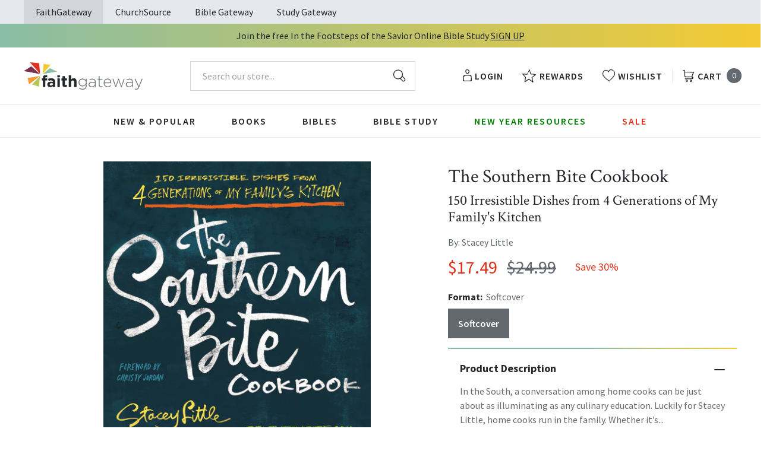

--- FILE ---
content_type: text/html; charset=utf-8
request_url: https://faithgateway.com/products/the-southern-bite-cookbook-150-irresistible-dishes-from-4-generations-of-my-familys-kitchen-1?view=json
body_size: 3641
content:


{
  "available": true,
  "collections": [{"id":82461786223,"handle":"all-products","title":"All Products","updated_at":"2026-01-22T01:15:20-06:00","body_html":"","published_at":"2018-10-02T13:24:23-05:00","sort_order":"best-selling","template_suffix":null,"disjunctive":false,"rules":[{"column":"variant_price","relation":"greater_than","condition":"0.00"}],"published_scope":"web"},{"id":82464211055,"handle":"books","title":"Books","updated_at":"2026-01-22T01:15:20-06:00","body_html":"","published_at":"2018-10-02T13:29:56-05:00","sort_order":"best-selling","template_suffix":"","disjunctive":true,"rules":[{"column":"tag","relation":"equals","condition":"FG-Books"},{"column":"tag","relation":"equals","condition":"FG-Christian Living"},{"column":"tag","relation":"equals","condition":"FG-Devotionals"},{"column":"tag","relation":"equals","condition":"FG-Self Help\/Personal Growth"},{"column":"tag","relation":"equals","condition":"FG-Prayer"},{"column":"tag","relation":"equals","condition":"FG-Parenting"},{"column":"tag","relation":"equals","condition":"FG-Marriage"},{"column":"tag","relation":"equals","condition":"FG-Grief \u0026 Recovery"},{"column":"tag","relation":"equals","condition":"FG-Non Fiction"},{"column":"tag","relation":"equals","condition":"FG-Biography"},{"column":"tag","relation":"equals","condition":"FG-Business\/Leadership"},{"column":"tag","relation":"equals","condition":"FG-Fiction"},{"column":"tag","relation":"equals","condition":"FG-Romance"},{"column":"tag","relation":"equals","condition":"FG-Suspense"},{"column":"tag","relation":"equals","condition":"FG-Historical Fiction"},{"column":"tag","relation":"equals","condition":"FG-Contemporary"},{"column":"tag","relation":"equals","condition":"FG-Sci-Fi\/Fantasy"},{"column":"tag","relation":"equals","condition":"FG-Mystery"},{"column":"tag","relation":"equals","condition":"FG-Amish Fiction"},{"column":"tag","relation":"equals","condition":"FG-Academic"},{"column":"tag","relation":"equals","condition":"FG-Apologetics"},{"column":"tag","relation":"equals","condition":"FG-Theology"},{"column":"tag","relation":"equals","condition":"FG-Language Studies"},{"column":"tag","relation":"equals","condition":"FG-Inspirational"},{"column":"tag","relation":"equals","condition":"FG-Gift Books"},{"column":"tag","relation":"equals","condition":"FG-Promise Books"},{"column":"tag","relation":"equals","condition":"FG-Seasonal\/Holiday"}],"published_scope":"web"},{"id":262371770504,"handle":"evangelism-apologetics-studies","title":"Evangelism \u0026 Apologetics Studies","updated_at":"2026-01-21T06:01:29-06:00","body_html":"","published_at":"2021-10-19T10:44:39-05:00","sort_order":"best-selling","template_suffix":"","disjunctive":true,"rules":[{"column":"title","relation":"contains","condition":"organic outreach"},{"column":"title","relation":"contains","condition":"The Case for Heaven"},{"column":"title","relation":"contains","condition":"Contagious Faith"},{"column":"title","relation":"contains","condition":"Organic Disciples"},{"column":"title","relation":"contains","condition":"Evidence That Demands a Verdict"},{"column":"title","relation":"contains","condition":"Irresistible"},{"column":"title","relation":"contains","condition":"Making Your Case for Christ"},{"column":"title","relation":"contains","condition":"Case for Christ"},{"column":"title","relation":"contains","condition":"Case for a Creator"},{"column":"title","relation":"contains","condition":"Case for Faith"},{"column":"title","relation":"contains","condition":"What's Next?"},{"column":"title","relation":"starts_with","condition":"Tactics"},{"column":"title","relation":"contains","condition":"Apologetics at the Cross"},{"column":"title","relation":"contains","condition":"Evangelism in a Skeptical World"},{"column":"title","relation":"contains","condition":"Friend of Sinners"},{"column":"title","relation":"contains","condition":"Discussing Mere Christianity"},{"column":"title","relation":"starts_with","condition":"Jesus Is"},{"column":"title","relation":"contains","condition":"Vanishing Grace"},{"column":"title","relation":"contains","condition":"The Reason for God"},{"column":"title","relation":"contains","condition":"Faith Under Fire"},{"column":"title","relation":"contains","condition":"Muslims, Christians, and Jesus"},{"column":"title","relation":"contains","condition":"Seeking Allah, Finding Jesus"},{"column":"title","relation":"contains","condition":"The Christ Files"},{"column":"title","relation":"contains","condition":"Becoming a Contagious Christian"}],"published_scope":"global"},{"id":82466046063,"handle":"gift-books","title":"Gift Books","updated_at":"2026-01-22T01:15:20-06:00","body_html":"","published_at":"2018-10-02T13:30:58-05:00","sort_order":"best-selling","template_suffix":"","disjunctive":true,"rules":[{"column":"tag","relation":"equals","condition":"FG-Gift Books"}],"published_scope":"web"},{"id":261773951112,"handle":"home-style","title":"Home \u0026 Style","updated_at":"2026-01-22T01:15:20-06:00","body_html":"","published_at":"2021-09-02T10:30:31-05:00","sort_order":"best-selling","template_suffix":"","disjunctive":false,"rules":[{"column":"tag","relation":"equals","condition":"FG-Home \u0026 Style"}],"published_scope":"global"},{"id":82466635887,"handle":"inspirational","title":"Inspirational","updated_at":"2026-01-22T01:15:20-06:00","body_html":"","published_at":"2018-10-02T13:31:35-05:00","sort_order":"best-selling","template_suffix":"","disjunctive":true,"rules":[{"column":"tag","relation":"equals","condition":"FG-Inspirational"},{"column":"tag","relation":"equals","condition":"FG-Gift Books"},{"column":"tag","relation":"equals","condition":"FG-Promise Books"},{"column":"tag","relation":"equals","condition":"FG-Seasonal\/Holiday"}],"published_scope":"web"}],
  "compare_at_price_max": 2499,
  "compare_at_price_min": 2499,
  "compare_at_price_varies": false,
  "description": "\u003cp\u003e\u003cstrong\u003eIn the South, a conversation among home cooks can be just about as illuminating as any culinary education. Luckily for Stacey Little, home cooks run in the family.\u003c\/strong\u003e\u003c\/p\u003e\n\u003cp\u003eWhether it’s fried chicken or pimento cheese, fruit salad or meatloaf, everybody’s family does it a little differently. \u003cem\u003eThe Southern Bite Cookbook\u003c\/em\u003e is a celebration of those traditions and recipes every Southern family is proud to own.\u003c\/p\u003e\n\u003cp\u003eIt’s the salads and sandwiches that’s mandatory for every family reunion and the hearty soups that are comforting after a long day. It’s the Sunday Dinner that graces the Easter table every year.\u003c\/p\u003e\n\u003cp\u003eIf you’re lucky enough to hail from the South, you’ll no doubt find some familiar favorites from your own family recipe archives, along with a whole slew of surprises from southern families a lot like yours.\u003c\/p\u003e\n\u003cp\u003eIn \u003cem\u003eThe Southern Bite Cookbook\u003c\/em\u003e, Little shares some of his favorite, delicious dishes including:\u003c\/p\u003e\n\u003cul\u003e\n\u003cli\u003ePecan Chicken Salad\u003c\/li\u003e\n\u003cli\u003eGlazed Ham\u003c\/li\u003e\n\u003cli\u003eTurnip Green Dip\u003c\/li\u003e\n\u003cli\u003eChicken Corn Chowder\u003c\/li\u003e\n\u003cli\u003eCornbread Salad \u003c\/li\u003e\n\u003c\/ul\u003e\n\u003cp\u003eNo matter what’s cooking, Little’s goal is the same: to revel in the culinary tradition all Southerners share.\u003c\/p\u003e\n\u003cp\u003e\u003cem\u003eThe Southern Bite Cookbook\u003c\/em\u003e has all of the best recipes that brings people together and the meals our families will cherish for generations to come.\u003c\/p\u003e",
  "featured_image": "\/\/faithgateway.com\/cdn\/shop\/products\/9781401605438.jpg?v=1762446937",
  "featured_media": {"alt":"9781401605438","id":21681007984776,"position":1,"preview_image":{"aspect_ratio":0.763,"height":600,"width":458,"src":"\/\/faithgateway.com\/cdn\/shop\/products\/9781401605438.jpg?v=1762446937"},"aspect_ratio":0.763,"height":600,"media_type":"image","src":"\/\/faithgateway.com\/cdn\/shop\/products\/9781401605438.jpg?v=1762446937","width":458},
  "first_available_variant": {"id":34594097037448,"title":"Softcover","option1":"Softcover","option2":null,"option3":null,"sku":"9781401605438","requires_shipping":true,"taxable":true,"featured_image":{"id":29429639020680,"product_id":4890268860552,"position":1,"created_at":"2022-02-13T15:15:49-06:00","updated_at":"2025-11-06T10:35:37-06:00","alt":"9781401605438","width":458,"height":600,"src":"\/\/faithgateway.com\/cdn\/shop\/products\/9781401605438.jpg?v=1762446937","variant_ids":[34594097037448]},"available":true,"name":"The Southern Bite Cookbook: 150 Irresistible Dishes from 4 Generations of My Family's Kitchen - Softcover","public_title":"Softcover","options":["Softcover"],"price":1749,"weight":612,"compare_at_price":2499,"inventory_management":null,"barcode":"9781401605438","featured_media":{"alt":"9781401605438","id":21681007984776,"position":1,"preview_image":{"aspect_ratio":0.763,"height":600,"width":458,"src":"\/\/faithgateway.com\/cdn\/shop\/products\/9781401605438.jpg?v=1762446937"}},"requires_selling_plan":false,"selling_plan_allocations":[],"quantity_rule":{"min":1,"max":null,"increment":1}},
  "handle": "the-southern-bite-cookbook-150-irresistible-dishes-from-4-generations-of-my-familys-kitchen-1",
  "has_only_default_variant": false,
  "id": 4890268860552,
  "images": ["\/\/faithgateway.com\/cdn\/shop\/products\/9781401605438.jpg?v=1762446937","\/\/faithgateway.com\/cdn\/shop\/products\/9781401605445.jpg?v=1644787051","\/\/faithgateway.com\/cdn\/shop\/files\/9781401605445_ce4854e8-306f-4d95-8dc4-595e28030e72.jpg?v=1692688585"],
  "options": ["Format"],
  "options_with_values": [{"name":"Format","position":1,"values":["Softcover"]}],
  "price": 1749,
  "price_max": 1749,
  "price_min": 1749,
  "price_varies": false,
  "selected_variant": null,
  "selected_or_first_available_variant": {"id":34594097037448,"title":"Softcover","option1":"Softcover","option2":null,"option3":null,"sku":"9781401605438","requires_shipping":true,"taxable":true,"featured_image":{"id":29429639020680,"product_id":4890268860552,"position":1,"created_at":"2022-02-13T15:15:49-06:00","updated_at":"2025-11-06T10:35:37-06:00","alt":"9781401605438","width":458,"height":600,"src":"\/\/faithgateway.com\/cdn\/shop\/products\/9781401605438.jpg?v=1762446937","variant_ids":[34594097037448]},"available":true,"name":"The Southern Bite Cookbook: 150 Irresistible Dishes from 4 Generations of My Family's Kitchen - Softcover","public_title":"Softcover","options":["Softcover"],"price":1749,"weight":612,"compare_at_price":2499,"inventory_management":null,"barcode":"9781401605438","featured_media":{"alt":"9781401605438","id":21681007984776,"position":1,"preview_image":{"aspect_ratio":0.763,"height":600,"width":458,"src":"\/\/faithgateway.com\/cdn\/shop\/products\/9781401605438.jpg?v=1762446937"}},"requires_selling_plan":false,"selling_plan_allocations":[],"quantity_rule":{"min":1,"max":null,"increment":1}},
  "tags": ["Age Range: Adult","Author: Stacey Little","CKB002060","CKB029000","CKB127000","English","FG-Gift Books","FG-Home \u0026 Style","Harper Celebrate","POD","Pub Group: Harper Celebrate","Softcover","Standard Discount Tag"],
  "title": "The Southern Bite Cookbook: 150 Irresistible Dishes from 4 Generations of My Family's Kitchen",
  "type": "Softcover",
  "url": "\/products\/the-southern-bite-cookbook-150-irresistible-dishes-from-4-generations-of-my-familys-kitchen-1",
  "isbn10": null,
  "variants": [{
        "available": true,
        "compare_at_price": 2499,
        "id": 34594097037448,
        "image": "\/\/faithgateway.com\/cdn\/shop\/products\/9781401605438.jpg?v=1762446937",
        "inventory_quantity": 86,
        "option1": "Softcover",
        "option2": null,
        "option3": null,
        "options": ["Softcover"],
        "price": 1749,
        "requires_shipping": true,
        "selected": false,
        "title": "Softcover",
        "url": "\/products\/the-southern-bite-cookbook-150-irresistible-dishes-from-4-generations-of-my-familys-kitchen-1?variant=34594097037448",
        "sku": "9781401605438",
        "barcode": "9781401605438","weight": "1.35 lb","metafields": {
          "digital": false,
          "publish_date": "03\/18\/2014",
          "promo": false,
          "contributor": "Stacey Little","narrators": false,
          "contributor_bio_short": "Stacey Little is a food blogger with a big following and an even bigger love for Southern food.He grew up refusing bowls of ice cream for bowls of collard greens.From the time he was old enough to bang on pots and pans, Stacey has found himself in the kitchen.He grew up tugging on the apron strings of three of the most influential women in his life--his mother, grandmother, and great-grandmother–and credits much of his success to their love and guidance.Today, his easy, delicious recipes and heartfelt stories have brought millions to his blog, SouthernBite.com, since he created it in 2008.Stacey’s deep Southern roots have him firmly planted in central Alabama, where he lives with his wife, little boy, two dogs, and his collection of cast iron skillets.",
          "publishdate": "03\/18\/2014",
          "publisher": "Harper Celebrate",
          "series": false,
          "features_and_benefits": false,
          "format": "Softcover",
          "language": "English", 
          "variant_description": "\u003cp\u003e\u003cstrong\u003eIn the South, a conversation among home cooks can be just about as illuminating as any culinary education. Luckily for Stacey Little, home cooks run in the family.\u003c\/strong\u003e\u003c\/p\u003e\n\u003cp\u003eWhether it\u0026#x2019;s fried chicken or pimento cheese, fruit salad or meatloaf, everybody\u0026#x2019;s family does it a little differently.\u0026#x00A0;\u003cem\u003eThe Southern Bite Cookbook\u003c\/em\u003e is a celebration of those traditions and recipes every Southern family is proud to own.\u003c\/p\u003e\n\u003cp\u003eIt\u0026#x2019;s the\u0026#x00A0;salads and sandwiches\u0026#x00A0;that\u0026#x2019;s mandatory for every family reunion and the hearty\u0026#x00A0;soups that are\u0026#x00A0;comforting after a long day. It\u0026#x2019;s the Sunday Dinner that graces the Easter table every year.\u003c\/p\u003e\n\u003cp\u003eIf you\u0026#x2019;re lucky enough to hail from the South, you\u0026#x2019;ll no doubt find some familiar favorites from your own family recipe archives, along with a whole slew of surprises from southern families a lot like yours.\u003c\/p\u003e\n\u003cp\u003eIn\u0026#x00A0;\u003cem\u003eThe Southern Bite Cookbook\u003c\/em\u003e,\u0026#x00A0;Little shares some of his favorite,\u0026#x00A0;delicious dishes including:\u003c\/p\u003e\n\u003cul\u003e\n\u003cli\u003ePecan Chicken Salad\u003c\/li\u003e\n\u003cli\u003eGlazed Ham\u003c\/li\u003e\n\u003cli\u003eTurnip Green Dip\u003c\/li\u003e\n\u003cli\u003eChicken Corn Chowder\u003c\/li\u003e\n\u003cli\u003eCornbread Salad\u0026#x00A0;\u003c\/li\u003e\n\u003c\/ul\u003e\n\u003cp\u003eNo matter what\u0026#x2019;s cooking,\u0026#x00A0;Little\u0026#x2019;s\u0026#x00A0;goal is the same: to revel in the culinary tradition all Southerners share.\u003c\/p\u003e\n\u003cp\u003e\u003cem\u003eThe Southern Bite Cookbook\u003c\/em\u003e\u0026#x00A0;has\u0026#x00A0;all of\u0026#x00A0;the best\u0026#x00A0;recipes that\u0026#x00A0;brings\u0026#x00A0;people\u0026#x00A0;together and the meals our families will cherish for generations to come.\u003c\/p\u003e",
          "variant_description_short": false,
          "isbn13": null,
          "ebook_isbn": "9781401605445","case_weight": "37.78 lb","physical_length": 9.0,
          "physical_width": 7.02,
          "physical_thickness": 0.78,"case_qty": "28",
          "lengthunit": "Pages",
          "length": "268",
          "pointsize": null,
          "bulk_pricing_message": "",
          "case_variant_link": null
        }
      }
      
]
}

--- FILE ---
content_type: text/css
request_url: https://faithgateway.com/cdn/shop/t/257/assets/fg-rebuy-cart.css?v=114893700357465734491768400124
body_size: 815
content:
[data-rebuy-cart-anchor=header] [data-rebuy-cart-header-top]{justify-content:flex-end!important}.rebuy-product-title a{font-weight:400!important;font-size:15px!important;line-height:21px!important;letter-spacing:normal!important;text-transform:none!important;color:inherit!important;text-decoration:none!important;margin:0!important}.product-list__index .divider-heading,.product-list__cart .divider-heading,.product-list__product .divider-heading,.product-list__page .divider-heading{font-size:14px!important;line-height:20px!important;color:#1d2225!important;font-weight:600!important;letter-spacing:2px!important;font-family:Mulish,sans-serif;!important;text-transform:uppercase!important}.rebuy-widget.widget-type-product .rebuy-product-price,.rebuy-widget.widget-type-cart .rebuy-product-price{font-size:17px!important;line-height:20px!important}@media screen and (max-width: 1279px){.widget-type-product .rebuy-carousel__arrows,.widget-type-cart .rebuy-carousel__arrows{display:none!important}}@media screen and (min-width: 1280px){.rebuy-carousel__arrows .rebuy-carousel__arrow--prev,.rebuy-widget .rebuy-carousel__arrows .rebuy-carousel__arrow--prev{position:absolute!important;left:-3.5rem!important}.rebuy-carousel__arrows .rebuy-carousel__arrow--next,.rebuy-widget .rebuy-carousel__arrows .rebuy-carousel__arrow--next{position:absolute!important;right:-3.5rem!important}.rebuy-widget .rebuy-carousel__arrows .rebuy-carousel__arrow,.rebuy-widget .flickity-button{background-color:#eef0f2;color:#1d2225}.rebuy-widget .rebuy-carousel__arrows .rebuy-carousel__arrow:hover,.rebuy-widget .flickity-button:hover{background-color:#596a73;color:#fff}.rebuy-widget .rebuy-carousel__arrows .rebuy-carousel__arrow:hover:not(:disabled) svg{fill:#fff}.rebuy-widget .rebuy-carousel__arrows .rebuy-carousel__arrow svg{fill:#1d2225;width:14px;height:14px}#rebuy-cart button#rebuy-cart-close{margin-top:-46px}#rebuy-cart #rebuy-cart-title{font-size:28px}#rebuy-cart [data-rebuy-cart-anchor=header] [data-rebuy-cart-header-top]{padding:20px 16px}}.rebuy-widget .rebuy-carousel__pagination .rebuy-carousel__page{height:.5rem!important;width:.5rem!important;margin-left:.875rem!important;margin-right:.875rem!important;border-radius:9999px!important}[data-rebuy-cart-anchor=header]{padding-top:20px}#rebuy-cart-title{text-transform:capitalize;font-size:26px;line-height:30px;text-align:center;margin-left:auto;margin-right:auto}.rebuy-cart__flyout-empty-cart a{background-color:#1d2225;border-color:#1d2225;color:#fff;font-family:Mulish,sans-serif;!important;font-size:14px!important;line-height:17px!important;font-weight:700!important;letter-spacing:2px;text-transform:uppercase}.rebuy-cart__flyout-empty-cart a:hover{background-color:#008299;border-color:#008299;color:#fff;text-decoration:none}.rebuy-cart__flyout-empty-cart a:focus,.rebuy-cart__flyout-empty-cart a:active{color:#fff}.rebuy-product-price .compare-at,[data-rebuy-component=cart-subtotal].rebuy-cart__flyout-subtotal-compare-amount,[data-rebuy-component=cart-subtotal] .rebuy-cart__flyout-subtotal-compare-amount{color:#596a73!important;font-weight:400!important;margin-left:0!important}.rebuy-cart__flyout-item-price .rebuy-money.compare-at,[data-rebuy-component=cart-items] .rebuy-cart__flyout-item-price .rebuy-money.compare-at{color:#596a73!important;font-weight:400!important;margin-left:4px!important}[data-rebuy-component=cross-sell-widget] .primary-title{line-height:22px!important;font-weight:500!important;position:relative;text-transform:capitalize}@media screen and (max-width: 1279px){[data-rebuy-component=cross-sell-widget] .primary-title{font-size:20px!important}.rebuy-cart__flyout [data-rebuy-component=cross-sell-widget] .primary-title{padding-top:24px!important}}.rebuy-cart__flyout [data-rebuy-component=cross-sell-widget] .rebuy-button{background-color:#7b2e4f;background-image:none;border-color:#7b2e4f;font-size:14px!important;line-height:16px!important;border-radius:4px!important;padding:5px!important}.rebuy-cart__flyout [data-rebuy-component=cross-sell-widget] .rebuy-button:hover{background-color:#A13D106;border-color:#A13D106}.rebuy-cart__flyout .rebuy-money span{font-weight:500;font-size:15px}.rebuy-cart__flyout .rebuy-cart__flyout-item-media,.rebuy-cart__flyout [data-rebuy-component=cart-items] .rebuy-cart__flyout-item-media img,.rebuy-cart__flyout [data-rebuy-component=cross-sell-widget] .rebuy-product-media{width:70px!important;height:100%!important}.rebuy-cart__flyout [data-rebuy-component=cart-items] .rebuy-cart__flyout-item-product-title{font-family:Crimson Text,serif;,sans-serif;font-weight:600;font-size:18px}.rebuy-widget .rebuy-product-block .rebuy-product-info .rebuy-product-title.clickable{font-family:Source\ Sans\ Pro,sans-serif!important}.rebuy-cart__flyout [data-rebuy-component=cross-sell-widget] .rebuy-product-title.clickable{font-family:Mulish,sans-serif;!important;font-weight:600!important;font-size:14px!important}.rebuy-cart__flyout [data-rebuy-component=cross-sell-widget] .rebuy-product-media a{min-height:115px!important}.rebuy-select,.rebuy-widget .rebuy-select,select.rebuy-select,.rebuy-widget select.rebuy-select{border-radius:4px!important;color:#1d2225!important}.rebuy-cart__checkout-button span{display:inline-block;font-family:Mulish,sans-serif;font-weight:700;letter-spacing:2px;text-align:center;text-transform:uppercase;color:#fff;text-decoration:none;font-size:14px!important;line-height:16px!important}.rebuy-cart__flyout .rebuy-cart__checkout-button,.rebuy-cart__flyout .rebuy-widget.rebuy-widget .rebuy-button{display:inline-block;font-family:Mulish,sans-serif;font-weight:700;letter-spacing:2px;text-align:center;text-transform:uppercase;transition-timing-function:ease-in-out;transition-duration:.3s;white-space:nowrap;background-color:#7b2e4f;color:#fff;border-width:2px;border-color:#7b2e4f;text-decoration:none;padding:1rem;border-radius:4px!important;font-size:14px!important;line-height:16px!important}:is(.rebuy-cart__flyout .rebuy-cart__checkout-button,.rebuy-cart__flyout .rebuy-widget.rebuy-widget .rebuy-button):hover{background-color:#A13D106!important;border-color:#A13D106!important;color:#fff!important}:is(.rebuy-cart__flyout .rebuy-cart__checkout-button,.rebuy-cart__flyout .rebuy-widget.rebuy-widget .rebuy-button):hover,:is(.rebuy-cart__flyout .rebuy-cart__checkout-button,.rebuy-cart__flyout .rebuy-widget.rebuy-widget .rebuy-button):focus{text-decoration:none;color:#fff}[data-rebuy-component=progress-bar] .rebuy-cart__progress-bar-meter-fill{background-color:#1d2225!important}[data-rebuy-component=progress-bar] .rebuy-cart__progress-bar-meter{background-color:#dfe4e7!important}#rebuy-cart.has-items [data-rebuy-cart-anchor=footer]{padding-top:16px;padding-bottom:16px;border-top:1px solid #DFE4E7!important}.rebuy-widget.rebuy-widget.widget-type-product .rebuy-product-review .rebuy-star-rating-foreground{filter:none!important}@media screen and (max-width: 536px){.rebuy-widget.rebuy-widget.widget-type-product .rebuy-product-grid.medium-carousel{padding-bottom:40px!important}.product-list__index{margin-top:2rem!important}}.rebuy-cart__flyout [data-rebuy-component=cart-items]{padding:0}.rebuy-cart__flyout [data-rebuy-component=cross-sell-widget],.rebuy-cart__flyout [data-rebuy-cart-scroll-area]{background-color:#eef0f2!important}.rebuy-cart__flyout,.rebuy-cart__flyout [data-rebuy-cart-anchor=body]{gap:0!important}.rebuy-cart__flyout [data-rebuy-component=progress-bar]{padding:14px 16px 20px!important;border-top:1px solid #DFE4E7!important;border-bottom:1px solid #DFE4E7!important}.rebuy-cart__flyout [data-rebuy-component=cart-items] .rebuy-cart__flyout-item-quantity-widget{padding:8px 0!important}.rebuy-cart__flyout-item-quantity-widget-label,[data-rebuy-component=cart-items] .rebuy-cart__flyout-item-quantity-widget-label{border-color:transparent!important}.rebuy-cart__flyout [data-rebuy-component=cart-items] .rebuy-cart__flyout-item-quantity-widget-button{font-size:16px!important}.rebuy-cart__flyout [data-rebuy-component=cart-items] .rebuy-cart__flyout-item-quantity-widget-label{font-weight:400!important;font-size:16px!important}.rebuy-cart__flyout [data-rebuy-component=cart-items]>ul{gap:0;margin:0}.rebuy-cart__flyout [data-rebuy-component=cart-items] .rebuy-cart__flyout-item{padding:24px 16px;border-bottom:1px solid #DFE4E7!important}.rebuy-cart__flyout [data-rebuy-component=cross-sell-widget] .rebuy-product-options{margin:-18px 0 24px!important}
/*# sourceMappingURL=/cdn/shop/t/257/assets/fg-rebuy-cart.css.map?v=114893700357465734491768400124 */
